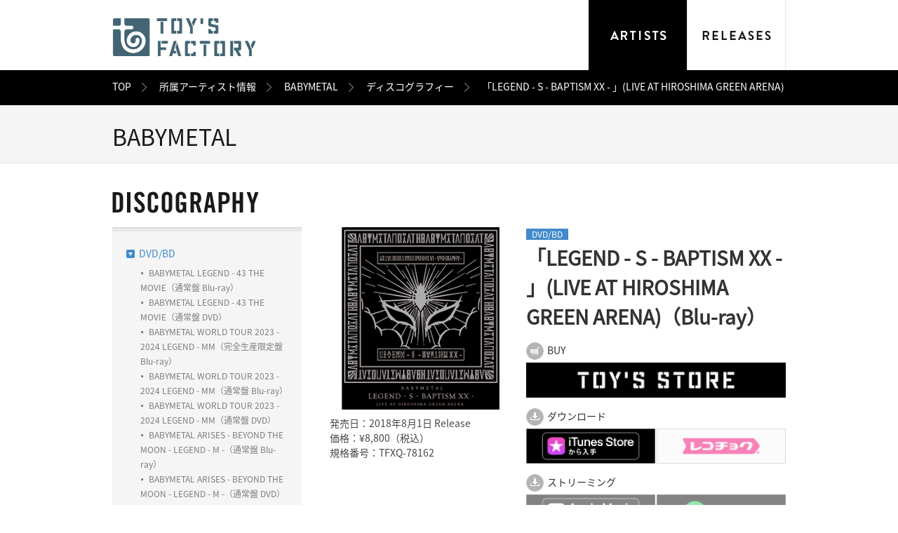

--- FILE ---
content_type: text/html; charset=UTF-8
request_url: https://www.toysfactory.co.jp/artist/babymetal/disco/1866
body_size: 7501
content:

<!DOCTYPE html>
<html lang="ja">
<head>
<meta charset="utf-8" />
<title>BABYMETAL | TOY'S FACTORY</title>
<meta http-equiv="Content-Type" content="text/html; charset=utf-8">
<meta name="description" content="BABYMETALのTOY'S FACTORYオフィシャルサイト内ページでは最新ニュース、ライブ情報、ディスコグラフィなど掲載中！" />
<meta name="keywords" content="TOY'S FACTORY,トイズファクトリー,Mr.Children,ミスターチルドレン,CD,DVD,Music,音楽,アーティスト,試聴, デモ,オーディション,レーベル,グッズ" />
<meta name="viewport" content="width=1040, user-scalable=yes">
<link rel="stylesheet" href="/global/styles/reset.css">
<link rel="stylesheet" href="/global/styles/common.css">
<link rel="stylesheet" href="/global/styles/artists_discography_article.css">
<!-- OG setting -->
<meta property="og:title" content="BABYMETAL | TOY'S FACTORY">
<meta property="og:type" content="article">
<meta property="og:description" content="BABYMETALのTOY'S FACTORYオフィシャルサイト内ページでは最新ニュース、ライブ情報、ディスコグラフィなど掲載中！">
<meta property="og:url" content="http://www.toysfactory.co.jp/artist/babymetal">
<meta property="og:image" content="http://www.toysfactory.co.jp/global/images/sns/TOYS_OGP.png">
<!-- Twitter card setting -->
<!-- meta name="twitter:card" content="summary" -->
<!-- meta name="twitter:site" content="" -->
<!-- meta name="twitter:creator" content="" -->
<!-- meta name="twitter:url" content="" -->
<!-- meta name="twitter:title" content="" -->
<!-- meta name="twitter:description" content="" -->
<!-- meta name="twitter:image" content="" -->

<!-- Google Tag Manager -->
<script>(function(w,d,s,l,i){w[l]=w[l]||[];w[l].push({'gtm.start':
            new Date().getTime(),event:'gtm.js'});var f=d.getElementsByTagName(s)[0],
        j=d.createElement(s),dl=l!='dataLayer'?'&l='+l:'';j.async=true;j.src=
        'https://www.googletagmanager.com/gtm.js?id='+i+dl;f.parentNode.insertBefore(j,f);
    })(window,document,'script','dataLayer','GTM-KNMHKZQ');</script>
<!-- End Google Tag Manager -->

<!--[if lte IE 8]><script type="text/javascript" src="/common/js/html5.js"></script><![endif]-->
<script type="text/javascript" src="/global/scripts/lib/modernizr.js"></script>
<!--[if lte IE 6]><script type="text/javascript" src="/common/js/DD_belatedPNG_0.0.8a-min.js"></script><![endif]-->


<script type="text/javascript">
    if ((navigator.userAgent.indexOf('iPhone') > 0 && navigator.userAgent.indexOf('iPad') == -1) || navigator.userAgent.indexOf('iPod') > 0 || navigator.userAgent.indexOf('Android') > 0) {
        var url = location.pathname;
        if(!url.startsWith('/sp/')){
            location.href = '/sp'+ url;
        }
    }
</script>

</head>

<body id="pagetop">
<!-- Google Tag Manager (noscript) -->
<noscript><iframe src="https://www.googletagmanager.com/ns.html?id=GTM-KNMHKZQ"
                  height="0" width="0" style="display:none;visibility:hidden"></iframe></noscript>
<!-- End Google Tag Manager (noscript) -->

<div id="wrapper">


<!-- HEADER : start -->
<div id="header" class="shadow">
	<!-- header -->
	<div class="container">
		<h1><a href="/"><img src="/global/images/common/head/logo.png" alt="TOY'S FACTORY" width="204" height="55"></a></h1>
		<div class="gnav">
			<ul class="cfx">
				<li>
					<a href="/artist"><img src="/global/images/common/head/btn_artist_focus.png" alt="ARTISTS" width="141" height="100"></a>
					<div class="gnav_artist">
						<dl>
							<dt><a href="/artist">所属アーティスト一覧</a></dt>
							<dd class="cfx">
								<ul class="gnav_artist_1">
									<li><a href="/artist/ammo">ammo</a></li>
									<li><a href="/artist/ano">ano</a></li>
									<li><a href="/artist/bankband">Bank Band</a></li>
									<li><a href="/artist/bokula">bokula.</a></li>
									<li><a href="/artist/brahman">BRAHMAN</a></li>
									<li><a href="/artist/bumpofchicken">BUMP OF CHICKEN</a></li>
									<li><a href="/artist/egowrappin">EGO-WRAPPIN’</a></li>
									<li><a href="/artist/eve">Eve</a></li>
									<li><a href="/artist/fomare">FOMARE</a></li>
									<li><a href="/artist/gaku">GAKU-MC</a></li>
									<li><a href="/artist/hockrockb">hockrockb</a></li>
									<li><a href="/artist/jsw">JUN SKY WALKER(S)</a></li>
									<li><a href="/artist/ki_en">KI_EN</a></li>
									<li><a href="/artist/kuromi">KUROMI</a></li>
									<li><a href="/artist/kvibaba">Kvi Baba </a></li>
									<li><a href="/artist/mrchildren">Mr.Children</a></li>
									<li><a href="/artist/mylittlelover">My Little Lover</a></li>
								</ul>
								<ul class="gnav_artist_2">
									<li><a href="/artist/midnightgrandorchestra">Midnight Grand Orchestra</a></li>
									<li><a href="/artist/oau">OAU</a></li>
									<li><a href="/artist/q_mhz">Q-MHz</a></li>
									<li><a href="/artist/salyu">Salyu</a></li>
									<li><a href="/artist/satoh">SATOH</a></li>
									<li><a href="/artist/sorato">sorato</a></li>
									<li><a href="/artist/sophia1">SOPHIA</a></li>
									<li><a href="/artist/takuinoue">TAKU INOUE</a></li>
									<li><a href="/artist/tele">Tele</a></li>
									<li><a href="/artist/tentwenty">TenTwenty</a></li>
									<li><a href="/artist/usg">UNISON SQUARE GARDEN</a></li>
									<li><a href="/artist/widescreenbaroque">Widescreen Baroque</a></li>
									<li><a href="/artist/won">WON</a></li>
									<li><a href="/artist/yosugala">yosugala</a></li>
									<li><a href="/artist/azsagawa">梓川</a></li>
									<li><a href="/artist/kokoaamano">天野心愛（voice actor）</a></li>
									<li><a href="/artist/ukasuka_g">ウカスカジー</a></li>
								</ul>
								<ul class="gnav_artist_3">
									<li><a href="/artist/ahub">エイハブ</a></li>
									<li><a href="/artist/oisiclemelonpan">おいしくるメロンパン</a></li>
									<li><a href="/artist/katorishingo">香取慎吾</a></li>
									<li><a href="/artist/mikakokomatsu">小松未可子</a></li>
									<li><a href="/artist/subaru_shibutani">渋谷すばる</a></li>
									<li><a href="/artist/harukashiraishi">白石晴香 （voice actor）</a></li>
									<li><a href="/artist/momokoseto">瀬戸桃子（voice actor）</a></li>
									<li><a href="/artist/shotasometani">染谷将太（actor）</a></li>
									<li><a href="/artist/mcm_yodaka">多次元制御機構よだか</a></li>
									<li><a href="/artist/tabuchitomoya">田淵智也</a></li>
									<li><a href="/artist/shoyachiba">千葉翔也（voice actor）</a></li>
									<li><a href="/artist/dempagumi">でんぱ組.inc</a></li>
									<li><a href="/artist/yoshie">中納良恵</a></li>
									<li><a href="/artist/haku">ハク。</a></li>
									<li><a href="/artist/hanyumaigo">羽生まゐご</a></li>
									<li><a href="/artist/harutya">春茶</a></li>
									<li><a href="/artist/makotofurukawa">古川慎（voice actor）</a></li>
								</ul>
								<ul class="gnav_artist_4">
									<li><a href="/artist/maota">まおた</a></li>
									<li><a href="/artist/macaroniempitsu">マカロニえんぴつ</a></li>
									<li><a href="/artist/toshikimasuda">増田俊樹（voice actor）</a></li>
									<li><a href="/artist/mayumurachiaki">眉村ちあき</a></li>
									<li><a href="/artist/memetokyo">ミームトーキョー</a></li>
									<li><a href="/artist/yuzu">ゆず</a></li>
									<li><a href="/artist/riria">りりあ。</a></li>
									<li><a href="/artist/rekishi">レキシ</a></li>
									<li><a href="/artist/ren">れん</a></li>
									<li><a href="/artist/tanuqnfriends">たぬきゅんフレンズ</a></li>
									<li><a href="/artist/kazunoko">かずのこ</a></li>
									<li><a href="/artist/miyoshiyoshimi">美好よしみ</a></li>
									<li><a href="/artist/special">V.A.</a></li>
									<li><a href="/artist/compilation">コンピレーション</a></li>
									<li><a href="/artist/soundtrack">サウンドトラック</a></li>
									<li><a href="/artist/indies">インディーズ</a></li>
									<li><a href="/artist/listalt">その他アーティスト</a></li>
								</ul>
							</dd>
						</dl>
					</div>
				</li>
				<li><a href="/release"><img src="/global/images/common/head/btn_release.png" alt="RELEASES" width="141" height="100"></a></li>
				<!-- li><a href="/story"><img src="/global/images/common/head/btn_story.png" alt="STORY" width="141" height="100"></a></li -->
			</ul>
		</div>
	</div>
<!-- breadcrumb -->

<div class="breadcrumb">
    <div class="breadcrumb_container">
        <ul class="cfx">
            <li class="first"><a href="/">TOP</a></li>
            <li><a href="/artist/">所属アーティスト情報</a></li>
            <li><a href="/artist/babymetal">BABYMETAL</a></li>
            <li><a href="/artist/babymetal/disco">ディスコグラフィー</a></li>
            <li>「LEGEND - S - BAPTISM XX - 」(LIVE AT HIROSHIMA GREEN ARENA)（Blu-ray）</li>
        </ul>
    </div>
</div></div>
<!-- HEADER : end -->

<!-- content -->

<!-- ARTICLE : start -->
<div id="article">
	<div class="article_container">
		
		<!-- SECTION : ARTISTS HEADER : start -->
		<div id="artists_header" class="section_liquid">
			<div class="section_container">
				<h2>BABYMETAL</h2>
			</div>
		</div>
		<!-- SECTION : ARTISTS HEADER : end -->
		
		<!-- SECTION : CONTENT : start -->
		<div id="content" class="section_static">
		
			<!-- header -->
			<div class="section_header">
				<h3><img src="/global/images/artists/ttl_discography.png" alt="DISCOGRAPHY" width="209" height="31"></h3>
			</div>
			
			<!-- container -->
			<div class="section_container cfx">
			
				<!-- aside -->
				<div class="section_left">
					<dl id="archive">
						<dd>
							<ul class="yearly">
								<li class="item">
									<span class="item_focus">DVD/BD</span>
									<ul class="monthly">
										<li><a href="/artist/babymetal/disco/2817">BABYMETAL LEGEND - 43 THE MOVIE（通常盤 Blu-ray）</a></li>
										<li><a href="/artist/babymetal/disco/2816">BABYMETAL LEGEND - 43 THE MOVIE（通常盤 DVD）</a></li>
										<li><a href="/artist/babymetal/disco/2754">BABYMETAL WORLD TOUR 2023 - 2024 LEGEND - MM（完全生産限定盤 Blu-ray）</a></li>
										<li><a href="/artist/babymetal/disco/2746">BABYMETAL WORLD TOUR 2023 - 2024 LEGEND - MM（通常盤 Blu-ray）</a></li>
										<li><a href="/artist/babymetal/disco/2747">BABYMETAL WORLD TOUR 2023 - 2024 LEGEND - MM（通常盤 DVD）</a></li>
										<li><a href="/artist/babymetal/disco/2750">BABYMETAL ARISES - BEYOND THE MOON - LEGEND - M -（通常盤 Blu-ray）</a></li>
										<li><a href="/artist/babymetal/disco/2751">BABYMETAL ARISES - BEYOND THE MOON - LEGEND - M -（通常盤 DVD）</a></li>
										<li><a href="/artist/babymetal/disco/2752">LEGEND - S - BAPTISM XX - LIVE AT HIROSHIMA GREEN ARENA（完全生産限定盤 Blu-ray）</a></li>
										<li><a href="/artist/babymetal/disco/2753">LEGEND - S - BAPTISM XX - LIVE AT HIROSHIMA GREEN ARENA（完全生産限定盤 DVD）</a></li>
										<li><a href="/artist/babymetal/disco/2609">BABYMETAL BEGINS - THE OTHER ONE - Blu-ray 完全生産限定盤</a></li>
										<li><a href="/artist/babymetal/disco/2610">BABYMETAL BEGINS - THE OTHER ONE - Blu-ray 通常版</a></li>
										<li><a href="/artist/babymetal/disco/2611">BABYMETAL BEGINS - THE OTHER ONE - DVD 通常版</a></li>
										<li><a href="/artist/babymetal/disco/2612">BABYMETAL BEGINS - THE OTHER ONE - &quot;BLACK NIGHT&quot;（アナログ盤）</a></li>
										<li><a href="/artist/babymetal/disco/2613">BABYMETAL BEGINS - THE OTHER ONE - &quot;CLEAR NIGHT&quot;（アナログ盤）</a></li>
										<li><a href="/artist/babymetal/disco/2596">BABYMETAL RETURNS -THE OTHER ONE-（通常盤DVD）</a></li>
										<li><a href="/artist/babymetal/disco/2597">BABYMETAL RETURNS -THE OTHER ONE-（アナログ盤）</a></li>
										<li><a href="/artist/babymetal/disco/2598">BABYMETAL RETURNS -THE OTHER ONE-（通常盤Blu-ray）</a></li>
										<li><a href="/artist/babymetal/disco/2599">BABYMETAL RETURNS -THE OTHER ONE-（完全生産限定盤Blu-ray）</a></li>
										<li><a href="/artist/babymetal/disco/2296">10 BABYMETAL BUDOKAN 【2Blu-ray（初回生産限定盤）】</a></li>
										<li><a href="/artist/babymetal/disco/2297">10 BABYMETAL BUDOKAN【Blu-ray（通常盤）】</a></li>
										<li><a href="/artist/babymetal/disco/2298">10 BABYMETAL BUDOKAN【DVD（通常盤）】</a></li>
										<li><a href="/artist/babymetal/disco/2148">LEGEND - METAL GALAXY (METAL GALAXY WORLD TOUR IN JAPAN EXTRA SHOW)【2Blu-ray（初回盤）】</a></li>
										<li><a href="/artist/babymetal/disco/2149">LEGEND - METAL GALAXY (METAL GALAXY WORLD TOUR IN JAPAN EXTRA SHOW)【2Blu-ray（通常盤）】</a></li>
										<li><a href="/artist/babymetal/disco/2150">LEGEND - METAL GALAXY (METAL GALAXY WORLD TOUR IN JAPAN EXTRA SHOW)【2DVD】</a></li>
										<li><a href="/artist/babymetal/disco/2105">LIVE AT THE FORUM(DVD)</a></li>
										<li><a href="/artist/babymetal/disco/2106">LIVE AT THE FORUM(Blu-ray)</a></li>
										<li><span>「LEGEND - S - BAPTISM XX - 」(LIVE AT HIROSHIMA GREEN ARENA)（Blu-ray）</span></li>
										<li><a href="/artist/babymetal/disco/1867">「LEGEND - S - BAPTISM XX - 」(LIVE AT HIROSHIMA GREEN ARENA)（DVD）</a></li>
										<li><a href="/artist/babymetal/disco/1640">LIVE AT TOKYO DOME（Blu-ray）（初回限定盤）</a></li>
										<li><a href="/artist/babymetal/disco/1641">LIVE AT TOKYO DOME（Blu-ray）（通常盤）</a></li>
										<li><a href="/artist/babymetal/disco/1642">LIVE AT TOKYO DOME（DVD）</a></li>
										<li><a href="/artist/babymetal/disco/1579">LIVE AT WEMBLEY（Blu-ray）</a></li>
										<li><a href="/artist/babymetal/disco/1580">LIVE AT WEMBLEY（DVD）</a></li>
										<li><a href="/artist/babymetal/disco/1298">LIVE IN LONDON –BABYMETAL WORLD TOUR 2014-（Blu-ray）</a></li>
										<li><a href="/artist/babymetal/disco/1299">LIVE IN LONDON –BABYMETAL WORLD TOUR 2014-（DVD）</a></li>
										<li><a href="/artist/babymetal/disco/1174">LIVE AT BUDOKAN ～RED NIGHT ＆ BLACK NIGHT APOCALYPSE～（Blu-ray）</a></li>
										<li><a href="/artist/babymetal/disco/1175">LIVE AT BUDOKAN ～RED NIGHT ＆ BLACK NIGHT APOCALYPSE～（DVD）</a></li>
										<li><a href="/artist/babymetal/disco/1134">LIVE～LEGEND 1999＆1997 APOCALYPSE（Blu-ray）</a></li>
										<li><a href="/artist/babymetal/disco/1135">LIVE～LEGEND 1999＆1997 APOCALYPSE（DVD）</a></li>
										<li><a href="/artist/babymetal/disco/1024">LIVE～LEGEND I、D、Z APOCALYPSE～</a></li>
									</ul>
								</li>
							</ul>
						</dd>
					</dl>
				</div>
				
				<!-- content -->
				<div class="section_right">
					
					<!-- mainview -->
					<div id="mainview" class="cfx">
						<p class="img">
                            <img src="/disco_images/007673_FwVBHveAe_qDEzpKZRcnH81Zkc_vJj.jpg" width="260" style="margin-bottom: 10px;"><br>
                            <span>

                                                            発売日：2018年8月1日 Release<br>
                                価格：¥8,800（税込）<br>
                                                            規格番号：TFXQ-78162<br>
                            </span>

                        </p>
						<div class="box_header" style="padding-bottom: 0px; margin-bottom: 20px;">
							<p class="type"><span>DVD/BD</span></p>
							<p class="ttl">
								<span class="name">「LEGEND - S - BAPTISM XX - 」(LIVE AT HIROSHIMA GREEN ARENA)（Blu-ray）</span>
								<span class="cap"></span>
							</p>
                            <div class="box_container" style="position: relative;">
                                <dl class="ctg_buy">
                                    <dt>BUY</dt>
                                    <dd>
                                        <ul class="cfx">

                                                                                                                                                <li>
                                                                                                                                                                                    <a href="https://store.toysfactory.co.jp/syousai.asp?item=TFXQ-78162">
                                                                    <img src="/global/images/cp/TOYSSTORE.png"
                                                                        alt="TOY′S STORE"
                                                                        width="370"
                                                                        height="50">
                                                                </a>
                                                                                                                                                                                                                                                                                                                                                                                                                                                                                                                                                                                                                                                                                                                                                                                                                                                                                                                                                                                                                                                                                                                                                                                                                                                                                                                                                                                                                                        </li>
                                                                                                                                                                                                                                                                                                                                                                                                                                                                                                                                                                                                                                                                                                                                                                                                                                                                                                                                                                                                                                                    
                                        </ul>
                                    </dd>
                                </dl>
                                <dl class="ctg_download">
                                    <dt>ダウンロード</dt>
                                    <dd>
                                        <ul class="cfx">
                                                                                                                                                                                                                                                                                                                                                                                                                                                                                                                                                                                                                            <li>
                                                                                                                                                                                                                                                                                                                                                                                                                                                                                                                                                                                                                                                                                                                                                                                        <a href="https://itunes.apple.com/jp/movie/id1428326651?l=ja&ls=1">
                                                                    <img src="/global/images/cp/iTunes.png"
                                                                         alt="iTunes"
                                                                         width="184" height="50">
                                                                </a>
                                                                                                                                                                                                                                                                                                                                                                                                                                                                                                                                                                                                                                                                                                                                                                                                                                    </li>
                                                                                                                                                                                                <li>
                                                                                                                                                                                                                                                                                                                                                                                                                                                                                                                                                                                                                                                                                                                                                                                                                                                                                                                                                                                                                                                                                                                                                                                                                                                                                                                                                                                                                                                                                                        <img src="/global/images/cp/recochoku_off.png"
                                                                 alt="レコチョク"
                                                                 width="184" height="50">
                                                                                                            </li>
                                                                                                                                                                                                                                                                                                                                                                                                                                                                                                                    </ul>
                                    </dd>
                                </dl>
                                <dl class="ctg_download">
                                    <dt>ストリーミング</dt>
                                    <dd>
                                        <ul class="cfx">
                                                                                                                                                                                                                                                                                                                                                                                                                                                                                                                                                                                                                                                                                                                                                                                                                    <li>
                                                                                                                                                                                                                                                                                                                                                                                                                                                                                                                                                                                                                                                                                                                                                                                                                                                                                                                                                                                                                                                                                                                                                                                                                                                                                                                                                                                                                                                                                                        <img src="/global/images/cp/AppleMusic_off.png"
                                                                 alt="Apple Music"
                                                                 width="184" height="50">
                                                                                                            </li>
                                                                                                                                                                                                <li>
                                                                                                                                                                                                                                                                                                                                                                                                                                                                                                                                                                                                                                                                                                                                                                                                                                                                                                                                                                                                                                                                                                                                                                                                                                                                                                                                                                                                                                                                                                        <img src="/global/images/cp/Spotify_off.png"
                                                                 alt="Spotify"
                                                                 width="184" height="50">
                                                                                                            </li>
                                                                                                                                                                                                <li>
                                                                                                                                                                                                                                                                                                                                                                                                                                                                                                                                                                                                                                                                                                                                                                                                                                                                                                                                                                                                                                                                                                                                                                                                                                                                                                                                                                                                                                                                                                        <img src="/global/images/cp/LINEMUSIC_off.png"
                                                                 alt="LINE Music"
                                                                 width="184" height="50">
                                                                                                            </li>
                                                                                                                                                                                                <li>
                                                                                                                                                                                                                                                                                                                                                                                                                                                                                                                                                                                                                                                                                                                                                                                                                                                                                                                                                                                                                                                                                                                                                                                                                                                                                                                                                                                                                                                                                                        <img src="/global/images/cp/AmazonMusic_off.png"
                                                                 alt="Amazon Music"
                                                                 width="184" height="50">
                                                                                                            </li>
                                                                                                                                    </ul>
                                    </dd>
                                </dl>
                            </div>

                        </div>

					</div>

                    <!-- sns -->
                    <div id="social">
                        <ul class="cfx">
                            <li><div class="fb-like" data-href="http://www.toysfactory.co.jp/artist/babymetal/disco/1866" data-layout="button" data-action="like" data-show-faces="false" data-share="false"></div></li><li><a href="https://twitter.com/share" class="twitter-share-button" data-url="http://www.toysfactory.co.jp/artist/babymetal/disco/1866" data-text="「LEGEND - S - BAPTISM XX - 」(LIVE AT HIROSHIMA GREEN ARENA)（Blu-ray）" data-lang="en" data-count="none">Tweet</a></li><li><div class="g-plusone" data-size="medium" data-annotation="none"></div></li><li><div class="line-it-button" data-lang="ja" data-type="share-a" data-ver="3" data-url="http://www.toysfactory.co.jp/artist/babymetal/disco/1866" data-color="default" data-size="small" data-count="false" style="display: none;"></div>
 <script src="https://d.line-scdn.net/r/web/social-plugin/js/thirdparty/loader.min.js" async="async" defer="defer"></script></li>                        </ul>
                    </div>


                    <!-- information -->
                    <div id="info">
                        <p>※先着予約・購入特典：「- BAPTISM XX -」うちわ (予定)</p>
                    </div>

					


					
					<!-- track list -->
					<div id="track" class="cfx">
						
						<!-- left column -->
						<div class="track_container box_left">
							<!-- item -->
							<div class="track_item no_num">
								<div class="track_info">
									<div class="num"></div>
									<div class="ttl"></div>
								</div>
								<ul class="track_link cfx">
								</ul>
							</div>
							<!-- item -->
							<div class="track_item">
								<div class="track_info">
									<div class="num">01.</div>
									<div class="ttl">IN THE NAME OF</div>
								</div>
								<ul class="track_link cfx">
								</ul>
							</div>
							<!-- item -->
							<div class="track_item">
								<div class="track_info">
									<div class="num">02.</div>
									<div class="ttl">イジメ、ダメ、ゼッタイ</div>
								</div>
								<ul class="track_link cfx">
								</ul>
							</div>
							<!-- item -->
							<div class="track_item">
								<div class="track_info">
									<div class="num">03.</div>
									<div class="ttl">ギミチョコ！！</div>
								</div>
								<ul class="track_link cfx">
								</ul>
							</div>
							<!-- item -->
							<div class="track_item">
								<div class="track_info">
									<div class="num">04.</div>
									<div class="ttl">ド・キ・ド・キ☆モーニング</div>
								</div>
								<ul class="track_link cfx">
								</ul>
							</div>
							<!-- item -->
							<div class="track_item">
								<div class="track_info">
									<div class="num">05.</div>
									<div class="ttl">紅月 -アカツキ -</div>
								</div>
								<ul class="track_link cfx">
								</ul>
							</div>
							<!-- item -->
							<div class="track_item">
								<div class="track_info">
									<div class="num">06.</div>
									<div class="ttl">GJ！</div>
								</div>
								<ul class="track_link cfx">
								</ul>
							</div>
							<!-- item -->
							<div class="track_item">
								<div class="track_info">
									<div class="num">07.</div>
									<div class="ttl">シンコペーション</div>
								</div>
								<ul class="track_link cfx">
								</ul>
							</div>
							<!-- item -->
							<div class="track_item">
								<div class="track_info">
									<div class="num">08.</div>
									<div class="ttl">META！メタ太郎</div>
								</div>
								<ul class="track_link cfx">
								</ul>
							</div>
                        </div>
						
						<!-- right column -->
						<div class="track_container box_right">
							<!-- item -->
							<div class="track_item">
								<div class="track_info">
									<div class="num">09.</div>
									<div class="ttl">NO RAIN, NO RAINBOW</div>
								</div>
								<ul class="track_link cfx">
								</ul>
							</div>
							<!-- item -->
							<div class="track_item">
								<div class="track_info">
									<div class="num">10.</div>
									<div class="ttl">4の歌</div>
								</div>
								<ul class="track_link cfx">
								</ul>
							</div>
							<!-- item -->
							<div class="track_item">
								<div class="track_info">
									<div class="num">11.</div>
									<div class="ttl">メギツネ</div>
								</div>
								<ul class="track_link cfx">
								</ul>
							</div>
							<!-- item -->
							<div class="track_item">
								<div class="track_info">
									<div class="num">12.</div>
									<div class="ttl">KARATE</div>
								</div>
								<ul class="track_link cfx">
								</ul>
							</div>
							<!-- item -->
							<div class="track_item">
								<div class="track_info">
									<div class="num">13.</div>
									<div class="ttl">Road of Resistance</div>
								</div>
								<ul class="track_link cfx">
								</ul>
							</div>
							<!-- item -->
							<div class="track_item">
								<div class="track_info">
									<div class="num">14.</div>
									<div class="ttl">ヘドバンギャー！！</div>
								</div>
								<ul class="track_link cfx">
								</ul>
							</div>
							<!-- item -->
							<div class="track_item">
								<div class="track_info">
									<div class="num">15.</div>
									<div class="ttl">BABYMETAL DEATH</div>
								</div>
								<ul class="track_link cfx">
								</ul>
							</div>
							<!-- item -->
							<div class="track_item">
								<div class="track_info">
									<div class="num">16.</div>
									<div class="ttl">THE ONE - English ver. -</div>
								</div>
								<ul class="track_link cfx">
								</ul>
							</div>

						</div>
						
					</div>
					
				</div>
				
			</div>
			
		</div>
		<!-- SECTION : CONTENT : end -->
		
		<!-- SECTION : RELATED DISCOGRAPHY : start -->
		<!-- SECTION : RELATED DISCOGRAPHY : end -->
		
	</div>
</div>
<!-- ARTICLE : end -->

<!-- /content -->

<!-- FOOTER : start -->
<div id="footer">
	<div class="container">
		
		
		<div class="link cfx">
			<div class="left_column">
				<ul class="content cfx">
					<li><a href="https://store.toysfactory.co.jp/?toys_hp=top" target="_blank"><img src="/global/images/common/foot/toys_store.jpg" alt="TOY'S STORE" width="270" height="60"></li>
                    <li><a href="/docs/demo"><img src="/global/images/common/foot/toys_demo.jpg" alt="Demo and Audition" width="270" height="60"></li>


                </ul>
				<ul class="fnav cfx">
					<li class="first"><a href="/docs/company">会社概要</a></li>
					<li><a href="/docs/recruit">採用情報</a></li>
					<li><a href="/docs/demo">デモ/オーディション</a></li>
					<li><a href="/docs/contentsflow">音源使用申請</a></li>
                    <li><a href="/docs/qanda">FAQ/お問合せ</a></li>
					<li><a href="/docs/sitepolicy">サイトポリシー</a></li>
				</ul>

			</div>
			<div class="right_column">
				<ul class="social cfx">
                    <li class="social_icon"><a href="https://www.instagram.com/toysfactory_jp"><img src="/global/images/common/foot/instagram.svg" alt="Instagram" width="35" height="35"></a></li>
                    <li class="social_icon"><a href="https://www.youtube.com/user/TOYSFACTORYJP" target="_blank"><img src="/global/images/common/foot/youtube.svg" alt="YouTube" width="35" height="35" ></a></li>
					<li class="social_icon"><a href="https://twitter.com/toysfactory"><img src="/global/images/common/foot/twitter.svg" alt="Tweet" width="35" height="35"></a></li>
				</ul>
				<small><img src="/global/images/common/foot/copyright.png" alt="COPYRIGHT &copy; TOY’S FACTORY INC. ALL RIGHTS RESERVED." width="278" height="6"></small>
			</div>
		</div>
		
	</div>
</div>
<!-- FOOTER : end -->


<!-- TOOL : start -->
<div id="tool">
	<div class="container">
		<p class="pagetop"><a href="#pagetop" class="smooth"><img src="/global/images/common/foot/btn_pagetop.png" alt="ページの先頭へ" width="960" height="50"></a></p>
	</div>
</div>
<!-- TOOL : end -->

</div>

<script type="text/javascript" src="/global/scripts/lib/jquery.min.js"></script>
<script type="text/javascript" src="/global/scripts/lib/jquery.plugins.js"></script>
<script type="text/javascript" src="/global/scripts/common.js"></script>

<script type="text/javascript" src="/global/scripts/artists_discography_article.js"></script>

<!-- SNS: facebook -->
<div id="fb-root"></div>
<script>(function(d, s, id) {
  var js, fjs = d.getElementsByTagName(s)[0];
  if (d.getElementById(id)) return;
  js = d.createElement(s); js.id = id;
  js.src = "//connect.facebook.net/ja_JP/sdk.js#xfbml=1&appId=375373602489984&version=v2.0";
  fjs.parentNode.insertBefore(js, fjs);
}(document, 'script', 'facebook-jssdk'));</script>

<!-- SNS: twitter -->
<script>!function(d,s,id){var js,fjs=d.getElementsByTagName(s)[0],p=/^http:/.test(d.location)?'http':'https';if(!d.getElementById(id)){js=d.createElement(s);js.id=id;js.src=p+'://platform.twitter.com/widgets.js';fjs.parentNode.insertBefore(js,fjs);}}(document, 'script', 'twitter-wjs');</script>

<!-- SNS: google+ -->
<script src="https://apis.google.com/js/platform.js" async defer>
  {lang: 'ja'}
</script>

<!-- Google Analytics -->
<script>
  (function(i,s,o,g,r,a,m){i['GoogleAnalyticsObject']=r;i[r]=i[r]||function(){
  (i[r].q=i[r].q||[]).push(arguments)},i[r].l=1*new Date();a=s.createElement(o),
  m=s.getElementsByTagName(o)[0];a.async=1;a.src=g;m.parentNode.insertBefore(a,m)
  })(window,document,'script','//www.google-analytics.com/analytics.js','ga');

  ga('create', 'UA-4294660-1', 'auto');
  ga('send', 'pageview');

</script>


<!-- /Google Analytics -->

<!-- Google Remarket -->
<script type="text/javascript">
/* <![CDATA[ */
var google_conversion_id = 978660093;
var google_custom_params = window.google_tag_params;
var google_remarketing_only = true;
/* ]]> */
</script>
<script type="text/javascript" src="//www.googleadservices.com/pagead/conversion.js">
</script>
<noscript>
<div style="display:inline;">
<img height="1" width="1" style="border-style:none;" alt="" src="//googleads.g.doubleclick.net/pagead/viewthroughconversion/978660093/?value=0&amp;guid=ON&amp;script=0"/>
</div>
</noscript>
<!-- /Google Remarket -->




</body>
</html>

--- FILE ---
content_type: text/html; charset=utf-8
request_url: https://accounts.google.com/o/oauth2/postmessageRelay?parent=https%3A%2F%2Fwww.toysfactory.co.jp&jsh=m%3B%2F_%2Fscs%2Fabc-static%2F_%2Fjs%2Fk%3Dgapi.lb.en.2kN9-TZiXrM.O%2Fd%3D1%2Frs%3DAHpOoo_B4hu0FeWRuWHfxnZ3V0WubwN7Qw%2Fm%3D__features__
body_size: 162
content:
<!DOCTYPE html><html><head><title></title><meta http-equiv="content-type" content="text/html; charset=utf-8"><meta http-equiv="X-UA-Compatible" content="IE=edge"><meta name="viewport" content="width=device-width, initial-scale=1, minimum-scale=1, maximum-scale=1, user-scalable=0"><script src='https://ssl.gstatic.com/accounts/o/2580342461-postmessagerelay.js' nonce="miNwDhqLRElfDRfZE1ms_w"></script></head><body><script type="text/javascript" src="https://apis.google.com/js/rpc:shindig_random.js?onload=init" nonce="miNwDhqLRElfDRfZE1ms_w"></script></body></html>

--- FILE ---
content_type: text/css
request_url: https://www.toysfactory.co.jp/global/styles/artists_discography_article.css
body_size: 1683
content:
@charset "utf-8";

/* --------------------------------------------------
 * 
 * Artists | Discography Article
 * 
 * --------------------------------------------------
 */


/* --------------------------------------------------
 * CONTENT
 * --------------------------------------------------
 */
#content {
	
}
	/* header */
	#content .section_header {
		padding-top: 40px;
	}
		#content .section_header h3 {
			
		}
	/* container */
	#content .section_container {
		padding-top: 20px;
		padding-bottom: 60px;
	}
		/* aside */
		#content .section_left {
			width: 270px;
			float: left;
		}
		/* content */
		#content .section_right {
			width: 650px;
			float: right;
		}



/* --------------------------------------------------
 * ARCHIVE
 * --------------------------------------------------
 */
#archive {
	padding-top: 22px;
	padding-bottom: 32px;
	padding-left: 20px;
	background: #f5f5f5 url(/global/images/artists/archive_top.png) repeat-x top;
}
	#archive dt {
		font-size: 129%;
		line-height: 1.15;
	}
	#archive dd {
		padding-top: 0;/*14px;*/
	}
		.yearly {
			
		}
			.yearly li {
				margin-top: 6px;
			}
				.yearly li a {
					padding-left: 18px;
					background: url(/global/images/artists/archive_icon.png) no-repeat left;
					font-size: 100%;
					color: #646464;
					text-decoration: none;
				}
				.yearly li.focus a {
					background: url(/global/images/artists/archive_icon_focus.png) no-repeat left;
					color: #428acb;
				}
				.yearly .item_focus {
					padding-left: 18px;
					background: url(/global/images/artists/archive_icon_focus.png) no-repeat left;
					font-size: 100%;
					color: #428acb;
					text-decoration: none;
				}
				.yearly .monthly {
					padding-top: 6px;
					padding-bottom: 6px;
					padding-left: 20px;
				}
					.yearly .monthly li {
						margin-top: 0;
						padding-right: 10px;
					}
					.yearly .monthly li a {
						padding-left: 12px;
						background: url(/global/images/artists/archive_list_icon.png) no-repeat left;
						font-size: 86%;
						color: #7d7d7d;
						text-decoration: none;
					}
					.yearly .monthly li a:hover {
						background: url(/global/images/artists/archive_list_icon_on.png) no-repeat left;
						color: #428acb;
						text-decoration: underline;
					}
					.yearly .monthly li span {
						padding-left: 12px;
						background: url(/global/images/artists/archive_list_icon_on.png) no-repeat left;
						font-size: 86%;
						color: #428acb;
					}



/* --------------------------------------------------
 * MAINVIEW
 * --------------------------------------------------
 */
#mainview {
	position: relative;
	width: 650px;
}
	#mainview .img {
		width: 260px;
		float: left;
	}
	#mainview .img:after {
		content: "";
		position: absolute;
		left: 0;
		top: 0;
		display: block;
		width: 260px;
		/*height: 260px;*/
		box-sizing: border-box;
		-moz-box-sizing: border-box;
		-webkit-box-sizing: border-box;
		border: none;/*1px solid #646464;*/
	}
	/* header */
	#mainview .box_header {
		width: 370px;
		padding-bottom: 192px;
		float: right;
	}
		#mainview .box_header .type {
			
		}
			#mainview .box_header .type span {
				padding: 2px 8px;
				background: #428acb;
				font-size: 86%;
				color: #fff;
			}
		#mainview .box_header .ttl {
			padding-top: 2px;
		}
			#mainview .box_header .ttl .name {
				font-size: 200%;
				font-weight: bold;
				color: #323232;
			}
			#mainview .box_header .ttl .cap {
				font-size: 129%;
				color: #7d7d7d;
			}
	/* container */
	#mainview .box_container {
		position: absolute;
		right: 0;
		bottom: 0;
		width: 370px;
	}
		#mainview .box_container dl {
			clear: both;
			padding-top: 12px;
		}
			#mainview .box_container dt {
				display: block;
				height: 25px;
				padding-left: 30px;
				padding-top: 5px;
				font-size: 100%;
				color: #323232;
			}
			#mainview .box_container dl.ctg_buy dt {
				background: url(/global/images/artists/article_icon_buy.png) no-repeat left;
			}
			#mainview .box_container dl.ctg_download dt {
				background: url(/global/images/artists/article_icon_download.png) no-repeat left;
			}
			#mainview .box_container dd {
				padding-top: 2px;
				overflow:  hidden;
			}
					#mainview .box_container dd ul {
						margin-left: -2px;
						margin-top: -2px;
					}
						#mainview .box_container dd li {
							margin-left: 2px;
							margin-top: 2px;
							float: left;

						}






/* --------------------------------------------------
 * SNS
 * --------------------------------------------------
 */
#social {
	clear: both;
	margin-top: 10px;
	padding-bottom: 20px;
	border-bottom: 1px solid #dcdcdc;
}
	#social ul {
		margin-left: -5px;
	}
		#social ul li {
			margin-left: 5px;
			float: left;
		}



/* --------------------------------------------------
 * INFORMARTION
 * --------------------------------------------------
 */
#info {
	clear: both;
	padding-top: 8px;
	padding-bottom: 30px;
}
	#info p {
		margin-top: 12px;
		font-size: 93%;
		color: #7d7d7d;
		line-height: 1.8;
	}



/* --------------------------------------------------
 * TRACK LIST
 * --------------------------------------------------
 */
#track {
	border-top: 1px solid #323232;
}
	#track .track_container {
		width: 320px;
	}
	#track .track_container.box_left {
		float: left;
	}
	#track .track_container.box_right {
		float: right;
	}
		#track .track_item {
			position: relative;
			padding: 2px 0;
			border-bottom: 1px solid #dcdcdc;
		}
			#track .track_info {
				padding: 10px 80px 10px 10px;
				background: #fff;
			}
			#track .no_hover .track_info {
				padding: 10px 10px 10px 10px;
				background: #fff;
			}
			#track .track_item.focus .track_info {
				background: #f5f5f5;
			}
				#track .track_info .num {
					font-size: 100%;
					color: #7d7d7d;
					width: 26px;
					float: left;
				}
				#track .track_item.focus .track_info .num {
					font-weight: bold;
					color: #428acb;
					width: 26px;
				}
				#track .track_info .ttl {
					font-size: 100%;
					color: #323232;
					margin-left: 26px;
					position: relative;
					top: 0;
				}
				#track .track_item.focus .track_info .ttl {
					font-weight: bold;
					color: #428acb;
				}
			#track .track_link {
				position: absolute;
				right: 2px;
				top: 8px;
				height: 30px;
			}
				#track .track_link {
					display: block;
				}
					#track .track_link li {
						display: block;
						width: 30px;
						padding: 0 5px;
						background: url(/global/images/artists/article_track_line.png) no-repeat left;
						float: left;
					}
					#track .track_link li.first {
						background: none;
					}




/* --------------------------------------------------
 * RELATED DISCOGRAPHY
 * --------------------------------------------------
 */
#related {
	clear: both;
	padding-top: 30px;
	padding-bottom: 30px;
	background: #4b4b4b;
}
	#related .section_container {
		width: 960px;
		margin: 0 auto;
	}
		/* header */
		#related h3 {
			display: block;
			height: 18px;
			padding-left: 236px;
			padding-bottom: 12px;
			background: url(/global/images/artists/related_ttl_discography.png) no-repeat left top;
			border-bottom: 1px solid #838383;
			font-size: 93%;
			font-weight: normal;
			color: #fff;
		}
		/* content */
		#related .content {
			margin-top: 20px;
			margin-left: -12px;
		}
			/* item */
			#related .item {
				width: 150px;
				margin-left: 12px;
				float: left;
			}
				#related .item .img {
					
				}
				#related .item .link {
					padding-top: 8px;
				}
					#related .item .link a {
						color: #fff;
						text-decoration: none;
					}
					#related .item .link a:hover {
						text-decoration: underline;
					}
						#related .item .link a .artist {
							display: block;
							font-size: 86%;
						}
						#related .item .link a .ttl {
							display: block;
							font-size: 79%;
						}




--- FILE ---
content_type: text/javascript
request_url: https://www.toysfactory.co.jp/global/scripts/lib/jquery.plugins.js
body_size: 7644
content:

/* ----------------------------------------
 * 
 * jquery.plugins.js
 * 
 * - jquery.rollover.js
 * - jquery.purl.js
 * - jquery.biggerlink.min.js
 * - jquery.timer.js
 * - jquery.imgpreloadt.js
 * - jquery.easing.js
 * - jquery.mousewheel.js
 * - jquery.anchorUtils.js
 * 
 * ----------------------------------------
 */



/*******************************************************************************
 *
 * jquery.rollover.js
 *
*******************************************************************************/
/*
/**
 * jQuery.rollover
 *
 * @version    1.0.4
 * @author     Hiroshi Hoaki <rewish.org@gmail.com>
 * @copyright  2010-2011 Hiroshi Hoaki
 * @license    http://rewish.org/license/mit The MIT License
 * @link       http://rewish.org/javascript/jquery_rollover_plugin
 *
 * Usage:
 * jQuery(document).ready(function($) {
 *   // <img>
 *   $('#nav a img').rollover();
 *
 *   // <input type="image">
 *   $('form input:image').rollover();
 *
 *   // set suffix
 *   $('#nav a img').rollover('_over');
 * });
 */
jQuery.fn.rollover = function(suffix) {
	suffix = suffix || '_on';
	var check = new RegExp(suffix + '\\.\\w+$');
	return this.each(function() {
		var img = jQuery(this);
		var src = img.attr('src');
		if (check.test(src)) return;
		var _on = src.replace(/\.\w+$/, suffix + '$&');
		jQuery('<img>').attr('src', _on);
		
		
		img.hover(
			function() { img.attr('src', _on); },
			function() { img.attr('src', src); }
		);
	});
};



/*******************************************************************************
 *
 * jquery.purl.js
 *
*******************************************************************************/
/*
 * Purl (A JavaScript URL parser) v2.3.1
 * Developed and maintanined by Mark Perkins, mark@allmarkedup.com
 * Source repository: https://github.com/allmarkedup/jQuery-URL-Parser
 * Licensed under an MIT-style license. See https://github.com/allmarkedup/jQuery-URL-Parser/blob/master/LICENSE for details.
 */

;(function(factory) {
    if (typeof define === 'function' && define.amd) {
        define(factory);
    } else {
        window.purl = factory();
    }
})(function() {

    var tag2attr = {
            a       : 'href',
            img     : 'src',
            form    : 'action',
            base    : 'href',
            script  : 'src',
            iframe  : 'src',
            link    : 'href',
            embed   : 'src',
            object  : 'data'
        },

        key = ['source', 'protocol', 'authority', 'userInfo', 'user', 'password', 'host', 'port', 'relative', 'path', 'directory', 'file', 'query', 'fragment'], // keys available to query

        aliases = { 'anchor' : 'fragment' }, // aliases for backwards compatability

        parser = {
            strict : /^(?:([^:\/?#]+):)?(?:\/\/((?:(([^:@]*):?([^:@]*))?@)?([^:\/?#]*)(?::(\d*))?))?((((?:[^?#\/]*\/)*)([^?#]*))(?:\?([^#]*))?(?:#(.*))?)/,  //less intuitive, more accurate to the specs
            loose :  /^(?:(?![^:@]+:[^:@\/]*@)([^:\/?#.]+):)?(?:\/\/)?((?:(([^:@]*):?([^:@]*))?@)?([^:\/?#]*)(?::(\d*))?)(((\/(?:[^?#](?![^?#\/]*\.[^?#\/.]+(?:[?#]|$)))*\/?)?([^?#\/]*))(?:\?([^#]*))?(?:#(.*))?)/ // more intuitive, fails on relative paths and deviates from specs
        },

        isint = /^[0-9]+$/;

    function parseUri( url, strictMode ) {
        var str = decodeURI( url ),
        res   = parser[ strictMode || false ? 'strict' : 'loose' ].exec( str ),
        uri = { attr : {}, param : {}, seg : {} },
        i   = 14;

        while ( i-- ) {
            uri.attr[ key[i] ] = res[i] || '';
        }

        // build query and fragment parameters
        uri.param['query'] = parseString(uri.attr['query']);
        uri.param['fragment'] = parseString(uri.attr['fragment']);

        // split path and fragement into segments
        uri.seg['path'] = uri.attr.path.replace(/^\/+|\/+$/g,'').split('/');
        uri.seg['fragment'] = uri.attr.fragment.replace(/^\/+|\/+$/g,'').split('/');

        // compile a 'base' domain attribute
        uri.attr['base'] = uri.attr.host ? (uri.attr.protocol ?  uri.attr.protocol+'://'+uri.attr.host : uri.attr.host) + (uri.attr.port ? ':'+uri.attr.port : '') : '';

        return uri;
    }

    function getAttrName( elm ) {
        var tn = elm.tagName;
        if ( typeof tn !== 'undefined' ) return tag2attr[tn.toLowerCase()];
        return tn;
    }

    function promote(parent, key) {
        if (parent[key].length === 0) return parent[key] = {};
        var t = {};
        for (var i in parent[key]) t[i] = parent[key][i];
        parent[key] = t;
        return t;
    }

    function parse(parts, parent, key, val) {
        var part = parts.shift();
        if (!part) {
            if (isArray(parent[key])) {
                parent[key].push(val);
            } else if ('object' == typeof parent[key]) {
                parent[key] = val;
            } else if ('undefined' == typeof parent[key]) {
                parent[key] = val;
            } else {
                parent[key] = [parent[key], val];
            }
        } else {
            var obj = parent[key] = parent[key] || [];
            if (']' == part) {
                if (isArray(obj)) {
                    if ('' !== val) obj.push(val);
                } else if ('object' == typeof obj) {
                    obj[keys(obj).length] = val;
                } else {
                    obj = parent[key] = [parent[key], val];
                }
            } else if (~part.indexOf(']')) {
                part = part.substr(0, part.length - 1);
                if (!isint.test(part) && isArray(obj)) obj = promote(parent, key);
                parse(parts, obj, part, val);
                // key
            } else {
                if (!isint.test(part) && isArray(obj)) obj = promote(parent, key);
                parse(parts, obj, part, val);
            }
        }
    }

    function merge(parent, key, val) {
        if (~key.indexOf(']')) {
            var parts = key.split('[');
            parse(parts, parent, 'base', val);
        } else {
            if (!isint.test(key) && isArray(parent.base)) {
                var t = {};
                for (var k in parent.base) t[k] = parent.base[k];
                parent.base = t;
            }
            if (key !== '') {
                set(parent.base, key, val);
            }
        }
        return parent;
    }

    function parseString(str) {
        return reduce(String(str).split(/&|;/), function(ret, pair) {
            try {
                pair = decodeURIComponent(pair.replace(/\+/g, ' '));
            } catch(e) {
                // ignore
            }
            var eql = pair.indexOf('='),
                brace = lastBraceInKey(pair),
                key = pair.substr(0, brace || eql),
                val = pair.substr(brace || eql, pair.length);

            val = val.substr(val.indexOf('=') + 1, val.length);

            if (key === '') {
                key = pair;
                val = '';
            }

            return merge(ret, key, val);
        }, { base: {} }).base;
    }

    function set(obj, key, val) {
        var v = obj[key];
        if (typeof v === 'undefined') {
            obj[key] = val;
        } else if (isArray(v)) {
            v.push(val);
        } else {
            obj[key] = [v, val];
        }
    }

    function lastBraceInKey(str) {
        var len = str.length,
            brace,
            c;
        for (var i = 0; i < len; ++i) {
            c = str[i];
            if (']' == c) brace = false;
            if ('[' == c) brace = true;
            if ('=' == c && !brace) return i;
        }
    }

    function reduce(obj, accumulator){
        var i = 0,
            l = obj.length >> 0,
            curr = arguments[2];
        while (i < l) {
            if (i in obj) curr = accumulator.call(undefined, curr, obj[i], i, obj);
            ++i;
        }
        return curr;
    }

    function isArray(vArg) {
        return Object.prototype.toString.call(vArg) === "[object Array]";
    }

    function keys(obj) {
        var key_array = [];
        for ( var prop in obj ) {
            if ( obj.hasOwnProperty(prop) ) key_array.push(prop);
        }
        return key_array;
    }

    function purl( url, strictMode ) {
        if ( arguments.length === 1 && url === true ) {
            strictMode = true;
            url = undefined;
        }
        strictMode = strictMode || false;
        url = url || window.location.toString();

        return {

            data : parseUri(url, strictMode),

            // get various attributes from the URI
            attr : function( attr ) {
                attr = aliases[attr] || attr;
                return typeof attr !== 'undefined' ? this.data.attr[attr] : this.data.attr;
            },

            // return query string parameters
            param : function( param ) {
                return typeof param !== 'undefined' ? this.data.param.query[param] : this.data.param.query;
            },

            // return fragment parameters
            fparam : function( param ) {
                return typeof param !== 'undefined' ? this.data.param.fragment[param] : this.data.param.fragment;
            },

            // return path segments
            segment : function( seg ) {
                if ( typeof seg === 'undefined' ) {
                    return this.data.seg.path;
                } else {
                    seg = seg < 0 ? this.data.seg.path.length + seg : seg - 1; // negative segments count from the end
                    return this.data.seg.path[seg];
                }
            },

            // return fragment segments
            fsegment : function( seg ) {
                if ( typeof seg === 'undefined' ) {
                    return this.data.seg.fragment;
                } else {
                    seg = seg < 0 ? this.data.seg.fragment.length + seg : seg - 1; // negative segments count from the end
                    return this.data.seg.fragment[seg];
                }
            }

        };

    }
    
    purl.jQuery = function($){
        if ($ != null) {
            $.fn.url = function( strictMode ) {
                var url = '';
                if ( this.length ) {
                    url = $(this).attr( getAttrName(this[0]) ) || '';
                }
                return purl( url, strictMode );
            };

            $.url = purl;
        }
    };

    purl.jQuery(window.jQuery);

    return purl;

});


/*******************************************************************************
 *
 * jquery.biggerlink.min.js
 *
*******************************************************************************/
/*
 * jQuery.BiggerLink v2.0.1
 * http://www.ollicle.com/eg/jquery/biggerlink/
 *
 * Copyright (c) 2009 Oliver Boermans
 * http://creativecommons.org/licenses/MIT/
 *
 * 2009-11-22 (22 Nov 2009)
*/ 
(function(a){a.fn.biggerlink=function(b){var c={biggerclass:"bl-bigger",hoverclass:"bl-hover",hoverclass2:"bl-hover2",clickableclass:"bl-hot",otherstriggermaster:true,follow:"auto"};if(b){a.extend(c,b)}a(this).filter(function(){return a("a",this).length>0}).addClass(c.clickableclass).css("cursor","pointer").each(function(g){var d=a(this).data("biggerlink",{hovered:false,focused:false,hovered2:false,focused2:false});var e={all:a("a",this),big:a(this),master:a("a:first",this).data("biggerlink",{status:"master"}).addClass(c.biggerclass),other:a("a",this).not(a("a:first",this)).data("biggerlink",{status:"other"})};a("a",this).andSelf().each(function(){var i=a.extend(a(this).data("biggerlink"),e);a(this).data("biggerlink",i)});var h=d.attr("title");var f=d.data("biggerlink").master.attr("title");if(f&&!h){d.attr("title",f)}d.mouseover(function(i){window.status=a(this).data("biggerlink").master.get(0).href;a(this).addClass(c.hoverclass);a(this).data("biggerlink").hovered=true}).mouseout(function(i){window.status="";if(!a(this).data("biggerlink").focused){a(this).removeClass(c.hoverclass)}a(this).data("biggerlink").hovered=false}).bind("click",function(i){if(!a(i.target).closest("a").length){a(this).data("biggerlink").master.trigger({type:"click",source:"biggerlink"});i.stopPropagation()}});e.all.bind("focus",function(){a(this).data("biggerlink").big.addClass(c.hoverclass);a(this).data("biggerlink").big.data("biggerlink").focused=true}).bind("blur",function(){if(!a(this).data("biggerlink").big.data("biggerlink").hovered){a(this).data("biggerlink").big.removeClass(c.hoverclass)}a(this).data("biggerlink").big.data("biggerlink").focused=false});e.master.bind("click",function(i){if(i.source=="biggerlink"){if(c.follow===true||c.follow=="auto"&&i.result!==false){window.location=a(this).attr("href")}else{i.stopPropagation()}}});if(c.otherstriggermaster){e.other.addClass(c.biggerclass).bind("click",function(i){a(this).data("biggerlink").master.trigger({type:"click",source:"biggerlink"});i.preventDefault();i.stopPropagation()})}else{e.other.bind("focus",function(){a(this).data("biggerlink").big.addClass(c.hoverclass2);a(this).data("biggerlink").big.data("biggerlink").focused2=true}).bind("blur",function(){if(!a(this).data("biggerlink").big.data("biggerlink").hovered2){a(this).data("biggerlink").big.removeClass(c.hoverclass2)}a(this).data("biggerlink").big.data("biggerlink").focused2=false}).bind("mouseover",function(i){a(this).data("biggerlink").big.addClass(c.hoverclass2);a(this).data("biggerlink").big.data("biggerlink").hovered2=true;i.stopPropagation()}).bind("mouseout",function(i){if(!a(this).data("biggerlink").big.data("biggerlink").focused2){a(this).data("biggerlink").big.removeClass(c.hoverclass2)}a(this).data("biggerlink").big.data("biggerlink").hovered2=false;i.stopPropagation()});if(!e.other.attr("title")){e.other.attr("title","")}}});return this}})(jQuery);





/*******************************************************************************
 *
 * jquery.timer.js
 *
*******************************************************************************/
/*
 *
 *	jQuery Timer plugin v0.1
 *		Matt Schmidt [http://www.mattptr.net]
 *
 *	Licensed under the BSD License:
 *		http://mattptr.net/license/license.txt
 *
 */
 
jQuery.timer = function (interval, callback)
{
/**
*
* timer() provides a cleaner way to handle intervals  
*
*	@usage
* $.timer(interval, callback);
*
*
* @example
* $.timer(1000, function (timer) {
* 	alert("hello");
* 	timer.stop();
* });
* @desc Show an alert box after 1 second and stop
* 
* @example
* var second = false;
*	$.timer(1000, function (timer) {
*		if (!second) {
*			alert('First time!');
*			second = true;
*			timer.reset(3000);
*		}
*		else {
*			alert('Second time');
*			timer.stop();
*		}
*	});
* @desc Show an alert box after 1 second and show another after 3 seconds
*
* 
*/

var interval = interval || 100;

if (!callback)
	return false;

_timer = function (interval, callback) {
	this.stop = function () {
		clearInterval(self.id);
	};
	
	this.internalCallback = function () {
		callback(self);
	};
	
	this.reset = function (val) {
		if (self.id)
			clearInterval(self.id);
		
		var val = val || 100;
		this.id = setInterval(this.internalCallback, val);
	};
	
	this.interval = interval;
	this.id = setInterval(this.internalCallback, this.interval);
	
	var self = this;
};

return new _timer(interval, callback);
};



/*******************************************************************************
 *
 * jquery.imgpreloadt.js
 *
*******************************************************************************/

function imgpreload(imgs,settings)
{
	// settings = { each:Function, all:Function }
	if (settings instanceof Function) { settings = {all:settings}; }

	// use of typeof required
	// https://developer.mozilla.org/En/Core_JavaScript_1.5_Reference/Operators/Special_Operators/Instanceof_Operator#Description
	if (typeof imgs == "string") { imgs = [imgs]; }

	var loaded = [];
	var t = imgs.length;
	var i = 0;

	for (i; i<t; i++)
	{
		var img = new Image();
		img.onload = function()
		{
			loaded.push(this);
			if (settings.each instanceof Function) { settings.each.call(this); }
			if (loaded.length>=t && settings.all instanceof Function) { settings.all.call(loaded); }
		};
		img.src = imgs[i];
	}
}

if (typeof jQuery != "undefined")
{
	(function($){

		// extend jquery (because i love jQuery)
		$.imgpreload = imgpreload;

		// public
		$.fn.imgpreload = function(settings)
		{
			settings = $.extend({},$.fn.imgpreload.defaults,(settings instanceof Function)?{all:settings}:settings);

			this.each(function()
			{
				var elem = this;

				imgpreload($(this).attr('src'),function()
				{
					if (settings.each instanceof Function) { settings.each.call(elem); }
				});
			});

			// declare urls and loop here (loop a second time) to prevent
			// pollution of above closure with unnecessary variables

			var urls = [];

			this.each(function()
			{
				urls.push($(this).attr('src'));
			});

			var selection = this;

			imgpreload(urls,function()
			{
				if (settings.all instanceof Function) { settings.all.call(selection); }
			});

			return this;
		};

		// public
		$.fn.imgpreload.defaults =
		{
			each: null // callback invoked when each image in a group loads
			, all: null // callback invoked when when the entire group of images has loaded
		};

	})(jQuery);
}



/*******************************************************************************
 *
 * jquery.easing.js
 *
*******************************************************************************/

/*
 * jQuery Easing v1.3 - http://gsgd.co.uk/sandbox/jquery/easing/
 *
 * Uses the built in easing capabilities added In jQuery 1.1
 * to offer multiple easing options
 *
 * TERMS OF USE - jQuery Easing
 * 
 * Open source under the BSD License. 
 * 
 * Copyright © 2008 George McGinley Smith
 * All rights reserved.
 * 
 * Redistribution and use in source and binary forms, with or without modification, 
 * are permitted provided that the following conditions are met:
 * 
 * Redistributions of source code must retain the above copyright notice, this list of 
 * conditions and the following disclaimer.
 * Redistributions in binary form must reproduce the above copyright notice, this list 
 * of conditions and the following disclaimer in the documentation and/or other materials 
 * provided with the distribution.
 * 
 * Neither the name of the author nor the names of contributors may be used to endorse 
 * or promote products derived from this software without specific prior written permission.
 * 
 * THIS SOFTWARE IS PROVIDED BY THE COPYRIGHT HOLDERS AND CONTRIBUTORS "AS IS" AND ANY 
 * EXPRESS OR IMPLIED WARRANTIES, INCLUDING, BUT NOT LIMITED TO, THE IMPLIED WARRANTIES OF
 * MERCHANTABILITY AND FITNESS FOR A PARTICULAR PURPOSE ARE DISCLAIMED. IN NO EVENT SHALL THE
 *  COPYRIGHT OWNER OR CONTRIBUTORS BE LIABLE FOR ANY DIRECT, INDIRECT, INCIDENTAL, SPECIAL,
 *  EXEMPLARY, OR CONSEQUENTIAL DAMAGES (INCLUDING, BUT NOT LIMITED TO, PROCUREMENT OF SUBSTITUTE
 *  GOODS OR SERVICES; LOSS OF USE, DATA, OR PROFITS; OR BUSINESS INTERRUPTION) HOWEVER CAUSED 
 * AND ON ANY THEORY OF LIABILITY, WHETHER IN CONTRACT, STRICT LIABILITY, OR TORT (INCLUDING
 *  NEGLIGENCE OR OTHERWISE) ARISING IN ANY WAY OUT OF THE USE OF THIS SOFTWARE, EVEN IF ADVISED 
 * OF THE POSSIBILITY OF SUCH DAMAGE. 
 *
*/

// t: current time, b: begInnIng value, c: change In value, d: duration
jQuery.easing['jswing'] = jQuery.easing['swing'];

jQuery.extend( jQuery.easing,
{
        def: 'easeOutQuad',
        swing: function (x, t, b, c, d) {
                //alert(jQuery.easing.default);
                return jQuery.easing[jQuery.easing.def](x, t, b, c, d);
        },
        easeInQuad: function (x, t, b, c, d) {
                return c*(t/=d)*t + b;
        },
        easeOutQuad: function (x, t, b, c, d) {
                return -c *(t/=d)*(t-2) + b;
        },
        easeInOutQuad: function (x, t, b, c, d) {
                if ((t/=d/2) < 1) return c/2*t*t + b;
                return -c/2 * ((--t)*(t-2) - 1) + b;
        },
        easeInCubic: function (x, t, b, c, d) {
                return c*(t/=d)*t*t + b;
        },
        easeOutCubic: function (x, t, b, c, d) {
                return c*((t=t/d-1)*t*t + 1) + b;
        },
        easeInOutCubic: function (x, t, b, c, d) {
                if ((t/=d/2) < 1) return c/2*t*t*t + b;
                return c/2*((t-=2)*t*t + 2) + b;
        },
        easeInQuart: function (x, t, b, c, d) {
                return c*(t/=d)*t*t*t + b;
        },
        easeOutQuart: function (x, t, b, c, d) {
                return -c * ((t=t/d-1)*t*t*t - 1) + b;
        },
        easeInOutQuart: function (x, t, b, c, d) {
                if ((t/=d/2) < 1) return c/2*t*t*t*t + b;
                return -c/2 * ((t-=2)*t*t*t - 2) + b;
        },
        easeInQuint: function (x, t, b, c, d) {
                return c*(t/=d)*t*t*t*t + b;
        },
        easeOutQuint: function (x, t, b, c, d) {
                return c*((t=t/d-1)*t*t*t*t + 1) + b;
        },
        easeInOutQuint: function (x, t, b, c, d) {
                if ((t/=d/2) < 1) return c/2*t*t*t*t*t + b;
                return c/2*((t-=2)*t*t*t*t + 2) + b;
        },
        easeInSine: function (x, t, b, c, d) {
                return -c * Math.cos(t/d * (Math.PI/2)) + c + b;
        },
        easeOutSine: function (x, t, b, c, d) {
                return c * Math.sin(t/d * (Math.PI/2)) + b;
        },
        easeInOutSine: function (x, t, b, c, d) {
                return -c/2 * (Math.cos(Math.PI*t/d) - 1) + b;
        },
        easeInExpo: function (x, t, b, c, d) {
                return (t==0) ? b : c * Math.pow(2, 10 * (t/d - 1)) + b;
        },
        easeOutExpo: function (x, t, b, c, d) {
                return (t==d) ? b+c : c * (-Math.pow(2, -10 * t/d) + 1) + b;
        },
        easeInOutExpo: function (x, t, b, c, d) {
                if (t==0) return b;
                if (t==d) return b+c;
                if ((t/=d/2) < 1) return c/2 * Math.pow(2, 10 * (t - 1)) + b;
                return c/2 * (-Math.pow(2, -10 * --t) + 2) + b;
        },
        easeInCirc: function (x, t, b, c, d) {
                return -c * (Math.sqrt(1 - (t/=d)*t) - 1) + b;
        },
        easeOutCirc: function (x, t, b, c, d) {
                return c * Math.sqrt(1 - (t=t/d-1)*t) + b;
        },
        easeInOutCirc: function (x, t, b, c, d) {
                if ((t/=d/2) < 1) return -c/2 * (Math.sqrt(1 - t*t) - 1) + b;
                return c/2 * (Math.sqrt(1 - (t-=2)*t) + 1) + b;
        },
        easeInElastic: function (x, t, b, c, d) {
                var s=1.70158;var p=0;var a=c;
                if (t==0) return b;  if ((t/=d)==1) return b+c;  if (!p) p=d*.3;
                if (a < Math.abs(c)) { a=c; var s=p/4; }
                else var s = p/(2*Math.PI) * Math.asin (c/a);
                return -(a*Math.pow(2,10*(t-=1)) * Math.sin( (t*d-s)*(2*Math.PI)/p )) + b;
        },
        easeOutElastic: function (x, t, b, c, d) {
                var s=1.70158;var p=0;var a=c;
                if (t==0) return b;  if ((t/=d)==1) return b+c;  if (!p) p=d*.3;
                if (a < Math.abs(c)) { a=c; var s=p/4; }
                else var s = p/(2*Math.PI) * Math.asin (c/a);
                return a*Math.pow(2,-10*t) * Math.sin( (t*d-s)*(2*Math.PI)/p ) + c + b;
        },
        easeInOutElastic: function (x, t, b, c, d) {
                var s=1.70158;var p=0;var a=c;
                if (t==0) return b;  if ((t/=d/2)==2) return b+c;  if (!p) p=d*(.3*1.5);
                if (a < Math.abs(c)) { a=c; var s=p/4; }
                else var s = p/(2*Math.PI) * Math.asin (c/a);
                if (t < 1) return -.5*(a*Math.pow(2,10*(t-=1)) * Math.sin( (t*d-s)*(2*Math.PI)/p )) + b;
                return a*Math.pow(2,-10*(t-=1)) * Math.sin( (t*d-s)*(2*Math.PI)/p )*.5 + c + b;
        },
        easeInBack: function (x, t, b, c, d, s) {
                if (s == undefined) s = 1.70158;
                return c*(t/=d)*t*((s+1)*t - s) + b;
        },
        easeOutBack: function (x, t, b, c, d, s) {
                if (s == undefined) s = 1.70158;
                return c*((t=t/d-1)*t*((s+1)*t + s) + 1) + b;
        },
        easeInOutBack: function (x, t, b, c, d, s) {
                if (s == undefined) s = 1.70158; 
                if ((t/=d/2) < 1) return c/2*(t*t*(((s*=(1.525))+1)*t - s)) + b;
                return c/2*((t-=2)*t*(((s*=(1.525))+1)*t + s) + 2) + b;
        },
        easeInBounce: function (x, t, b, c, d) {
                return c - jQuery.easing.easeOutBounce (x, d-t, 0, c, d) + b;
        },
        easeOutBounce: function (x, t, b, c, d) {
                if ((t/=d) < (1/2.75)) {
                        return c*(7.5625*t*t) + b;
                } else if (t < (2/2.75)) {
                        return c*(7.5625*(t-=(1.5/2.75))*t + .75) + b;
                } else if (t < (2.5/2.75)) {
                        return c*(7.5625*(t-=(2.25/2.75))*t + .9375) + b;
                } else {
                        return c*(7.5625*(t-=(2.625/2.75))*t + .984375) + b;
                }
        },
        easeInOutBounce: function (x, t, b, c, d) {
                if (t < d/2) return jQuery.easing.easeInBounce (x, t*2, 0, c, d) * .5 + b;
                return jQuery.easing.easeOutBounce (x, t*2-d, 0, c, d) * .5 + c*.5 + b;
        }
});

/*
 *
 * TERMS OF USE - EASING EQUATIONS
 * 
 * Open source under the BSD License. 
 * 
 * Copyright © 2001 Robert Penner
 * All rights reserved.
 * 
 * Redistribution and use in source and binary forms, with or without modification, 
 * are permitted provided that the following conditions are met:
 * 
 * Redistributions of source code must retain the above copyright notice, this list of 
 * conditions and the following disclaimer.
 * Redistributions in binary form must reproduce the above copyright notice, this list 
 * of conditions and the following disclaimer in the documentation and/or other materials 
 * provided with the distribution.
 * 
 * Neither the name of the author nor the names of contributors may be used to endorse 
 * or promote products derived from this software without specific prior written permission.
 * 
 * THIS SOFTWARE IS PROVIDED BY THE COPYRIGHT HOLDERS AND CONTRIBUTORS "AS IS" AND ANY 
 * EXPRESS OR IMPLIED WARRANTIES, INCLUDING, BUT NOT LIMITED TO, THE IMPLIED WARRANTIES OF
 * MERCHANTABILITY AND FITNESS FOR A PARTICULAR PURPOSE ARE DISCLAIMED. IN NO EVENT SHALL THE
 *  COPYRIGHT OWNER OR CONTRIBUTORS BE LIABLE FOR ANY DIRECT, INDIRECT, INCIDENTAL, SPECIAL,
 *  EXEMPLARY, OR CONSEQUENTIAL DAMAGES (INCLUDING, BUT NOT LIMITED TO, PROCUREMENT OF SUBSTITUTE
 *  GOODS OR SERVICES; LOSS OF USE, DATA, OR PROFITS; OR BUSINESS INTERRUPTION) HOWEVER CAUSED 
 * AND ON ANY THEORY OF LIABILITY, WHETHER IN CONTRACT, STRICT LIABILITY, OR TORT (INCLUDING
 *  NEGLIGENCE OR OTHERWISE) ARISING IN ANY WAY OUT OF THE USE OF THIS SOFTWARE, EVEN IF ADVISED 
 * OF THE POSSIBILITY OF SUCH DAMAGE. 
 *
 */


 
/*******************************************************************************
 *
 * jquery.mousewheel.js
 *
*******************************************************************************/

/* Copyright (c) 2009 Brandon Aaron (http://brandonaaron.net)
 * Dual licensed under the MIT (http://www.opensource.org/licenses/mit-license.php)
 * and GPL (http://www.opensource.org/licenses/gpl-license.php) licenses.
 * Thanks to: http://adomas.org/javascript-mouse-wheel/ for some pointers.
 * Thanks to: Mathias Bank(http://www.mathias-bank.de) for a scope bug fix.
 *
 * Version: 3.0.2
 * 
 * Requires: 1.2.2+
 */
(function(c){var a=["DOMMouseScroll","mousewheel"];c.event.special.mousewheel={setup:function(){if(this.addEventListener){for(var d=a.length;d;){this.addEventListener(a[--d],b,false)}}else{this.onmousewheel=b}},teardown:function(){if(this.removeEventListener){for(var d=a.length;d;){this.removeEventListener(a[--d],b,false)}}else{this.onmousewheel=null}}};c.fn.extend({mousewheel:function(d){return d?this.bind("mousewheel",d):this.trigger("mousewheel")},unmousewheel:function(d){return this.unbind("mousewheel",d)}});function b(f){var d=[].slice.call(arguments,1),g=0,e=true;f=c.event.fix(f||window.event);f.type="mousewheel";if(f.wheelDelta){g=f.wheelDelta/120}if(f.detail){g=-f.detail/3}d.unshift(f,g);return c.event.handle.apply(this,d)}})(jQuery);



/*******************************************************************************
 *
 * jquery.scrollAnchors.js
 *
*******************************************************************************/

(function($){

$.fn.scrollAnchors = function(options) {
	var settings = {
		duration: 850,
		easing: "easeOutQuint",
		paddingTop : 0
	};
	if (options) $.extend(settings,options);
	return $(this).click(function(event) {
		event.preventDefault();
		var target_offset = $(this.hash).offset();
		var target_top = target_offset.top + settings.paddingTop;
		$('html, body').stop().animate({ scrollTop:target_top }, settings.duration, settings.easing);
	});
}

})(jQuery);